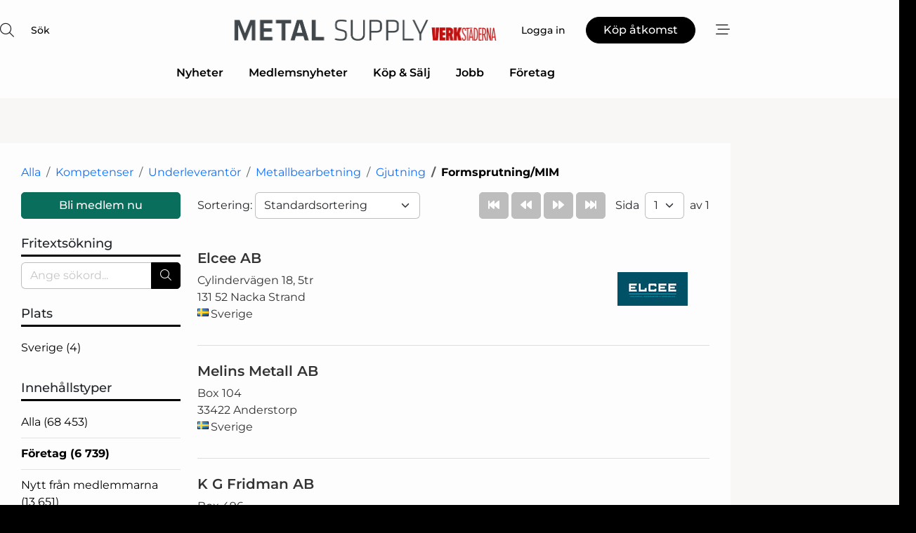

--- FILE ---
content_type: text/html; charset=utf-8
request_url: https://www.google.com/recaptcha/api2/anchor?ar=1&k=6LfYZQgTAAAAAGB8wOiuuG7WyX85mbCqNEyM5vM1&co=aHR0cHM6Ly93d3cubWV0YWwtc3VwcGx5LnNlOjQ0Mw..&hl=sv&v=9TiwnJFHeuIw_s0wSd3fiKfN&size=normal&anchor-ms=20000&execute-ms=30000&cb=gs8820uylkev
body_size: 48961
content:
<!DOCTYPE HTML><html dir="ltr" lang="sv"><head><meta http-equiv="Content-Type" content="text/html; charset=UTF-8">
<meta http-equiv="X-UA-Compatible" content="IE=edge">
<title>reCAPTCHA</title>
<style type="text/css">
/* cyrillic-ext */
@font-face {
  font-family: 'Roboto';
  font-style: normal;
  font-weight: 400;
  font-stretch: 100%;
  src: url(//fonts.gstatic.com/s/roboto/v48/KFO7CnqEu92Fr1ME7kSn66aGLdTylUAMa3GUBHMdazTgWw.woff2) format('woff2');
  unicode-range: U+0460-052F, U+1C80-1C8A, U+20B4, U+2DE0-2DFF, U+A640-A69F, U+FE2E-FE2F;
}
/* cyrillic */
@font-face {
  font-family: 'Roboto';
  font-style: normal;
  font-weight: 400;
  font-stretch: 100%;
  src: url(//fonts.gstatic.com/s/roboto/v48/KFO7CnqEu92Fr1ME7kSn66aGLdTylUAMa3iUBHMdazTgWw.woff2) format('woff2');
  unicode-range: U+0301, U+0400-045F, U+0490-0491, U+04B0-04B1, U+2116;
}
/* greek-ext */
@font-face {
  font-family: 'Roboto';
  font-style: normal;
  font-weight: 400;
  font-stretch: 100%;
  src: url(//fonts.gstatic.com/s/roboto/v48/KFO7CnqEu92Fr1ME7kSn66aGLdTylUAMa3CUBHMdazTgWw.woff2) format('woff2');
  unicode-range: U+1F00-1FFF;
}
/* greek */
@font-face {
  font-family: 'Roboto';
  font-style: normal;
  font-weight: 400;
  font-stretch: 100%;
  src: url(//fonts.gstatic.com/s/roboto/v48/KFO7CnqEu92Fr1ME7kSn66aGLdTylUAMa3-UBHMdazTgWw.woff2) format('woff2');
  unicode-range: U+0370-0377, U+037A-037F, U+0384-038A, U+038C, U+038E-03A1, U+03A3-03FF;
}
/* math */
@font-face {
  font-family: 'Roboto';
  font-style: normal;
  font-weight: 400;
  font-stretch: 100%;
  src: url(//fonts.gstatic.com/s/roboto/v48/KFO7CnqEu92Fr1ME7kSn66aGLdTylUAMawCUBHMdazTgWw.woff2) format('woff2');
  unicode-range: U+0302-0303, U+0305, U+0307-0308, U+0310, U+0312, U+0315, U+031A, U+0326-0327, U+032C, U+032F-0330, U+0332-0333, U+0338, U+033A, U+0346, U+034D, U+0391-03A1, U+03A3-03A9, U+03B1-03C9, U+03D1, U+03D5-03D6, U+03F0-03F1, U+03F4-03F5, U+2016-2017, U+2034-2038, U+203C, U+2040, U+2043, U+2047, U+2050, U+2057, U+205F, U+2070-2071, U+2074-208E, U+2090-209C, U+20D0-20DC, U+20E1, U+20E5-20EF, U+2100-2112, U+2114-2115, U+2117-2121, U+2123-214F, U+2190, U+2192, U+2194-21AE, U+21B0-21E5, U+21F1-21F2, U+21F4-2211, U+2213-2214, U+2216-22FF, U+2308-230B, U+2310, U+2319, U+231C-2321, U+2336-237A, U+237C, U+2395, U+239B-23B7, U+23D0, U+23DC-23E1, U+2474-2475, U+25AF, U+25B3, U+25B7, U+25BD, U+25C1, U+25CA, U+25CC, U+25FB, U+266D-266F, U+27C0-27FF, U+2900-2AFF, U+2B0E-2B11, U+2B30-2B4C, U+2BFE, U+3030, U+FF5B, U+FF5D, U+1D400-1D7FF, U+1EE00-1EEFF;
}
/* symbols */
@font-face {
  font-family: 'Roboto';
  font-style: normal;
  font-weight: 400;
  font-stretch: 100%;
  src: url(//fonts.gstatic.com/s/roboto/v48/KFO7CnqEu92Fr1ME7kSn66aGLdTylUAMaxKUBHMdazTgWw.woff2) format('woff2');
  unicode-range: U+0001-000C, U+000E-001F, U+007F-009F, U+20DD-20E0, U+20E2-20E4, U+2150-218F, U+2190, U+2192, U+2194-2199, U+21AF, U+21E6-21F0, U+21F3, U+2218-2219, U+2299, U+22C4-22C6, U+2300-243F, U+2440-244A, U+2460-24FF, U+25A0-27BF, U+2800-28FF, U+2921-2922, U+2981, U+29BF, U+29EB, U+2B00-2BFF, U+4DC0-4DFF, U+FFF9-FFFB, U+10140-1018E, U+10190-1019C, U+101A0, U+101D0-101FD, U+102E0-102FB, U+10E60-10E7E, U+1D2C0-1D2D3, U+1D2E0-1D37F, U+1F000-1F0FF, U+1F100-1F1AD, U+1F1E6-1F1FF, U+1F30D-1F30F, U+1F315, U+1F31C, U+1F31E, U+1F320-1F32C, U+1F336, U+1F378, U+1F37D, U+1F382, U+1F393-1F39F, U+1F3A7-1F3A8, U+1F3AC-1F3AF, U+1F3C2, U+1F3C4-1F3C6, U+1F3CA-1F3CE, U+1F3D4-1F3E0, U+1F3ED, U+1F3F1-1F3F3, U+1F3F5-1F3F7, U+1F408, U+1F415, U+1F41F, U+1F426, U+1F43F, U+1F441-1F442, U+1F444, U+1F446-1F449, U+1F44C-1F44E, U+1F453, U+1F46A, U+1F47D, U+1F4A3, U+1F4B0, U+1F4B3, U+1F4B9, U+1F4BB, U+1F4BF, U+1F4C8-1F4CB, U+1F4D6, U+1F4DA, U+1F4DF, U+1F4E3-1F4E6, U+1F4EA-1F4ED, U+1F4F7, U+1F4F9-1F4FB, U+1F4FD-1F4FE, U+1F503, U+1F507-1F50B, U+1F50D, U+1F512-1F513, U+1F53E-1F54A, U+1F54F-1F5FA, U+1F610, U+1F650-1F67F, U+1F687, U+1F68D, U+1F691, U+1F694, U+1F698, U+1F6AD, U+1F6B2, U+1F6B9-1F6BA, U+1F6BC, U+1F6C6-1F6CF, U+1F6D3-1F6D7, U+1F6E0-1F6EA, U+1F6F0-1F6F3, U+1F6F7-1F6FC, U+1F700-1F7FF, U+1F800-1F80B, U+1F810-1F847, U+1F850-1F859, U+1F860-1F887, U+1F890-1F8AD, U+1F8B0-1F8BB, U+1F8C0-1F8C1, U+1F900-1F90B, U+1F93B, U+1F946, U+1F984, U+1F996, U+1F9E9, U+1FA00-1FA6F, U+1FA70-1FA7C, U+1FA80-1FA89, U+1FA8F-1FAC6, U+1FACE-1FADC, U+1FADF-1FAE9, U+1FAF0-1FAF8, U+1FB00-1FBFF;
}
/* vietnamese */
@font-face {
  font-family: 'Roboto';
  font-style: normal;
  font-weight: 400;
  font-stretch: 100%;
  src: url(//fonts.gstatic.com/s/roboto/v48/KFO7CnqEu92Fr1ME7kSn66aGLdTylUAMa3OUBHMdazTgWw.woff2) format('woff2');
  unicode-range: U+0102-0103, U+0110-0111, U+0128-0129, U+0168-0169, U+01A0-01A1, U+01AF-01B0, U+0300-0301, U+0303-0304, U+0308-0309, U+0323, U+0329, U+1EA0-1EF9, U+20AB;
}
/* latin-ext */
@font-face {
  font-family: 'Roboto';
  font-style: normal;
  font-weight: 400;
  font-stretch: 100%;
  src: url(//fonts.gstatic.com/s/roboto/v48/KFO7CnqEu92Fr1ME7kSn66aGLdTylUAMa3KUBHMdazTgWw.woff2) format('woff2');
  unicode-range: U+0100-02BA, U+02BD-02C5, U+02C7-02CC, U+02CE-02D7, U+02DD-02FF, U+0304, U+0308, U+0329, U+1D00-1DBF, U+1E00-1E9F, U+1EF2-1EFF, U+2020, U+20A0-20AB, U+20AD-20C0, U+2113, U+2C60-2C7F, U+A720-A7FF;
}
/* latin */
@font-face {
  font-family: 'Roboto';
  font-style: normal;
  font-weight: 400;
  font-stretch: 100%;
  src: url(//fonts.gstatic.com/s/roboto/v48/KFO7CnqEu92Fr1ME7kSn66aGLdTylUAMa3yUBHMdazQ.woff2) format('woff2');
  unicode-range: U+0000-00FF, U+0131, U+0152-0153, U+02BB-02BC, U+02C6, U+02DA, U+02DC, U+0304, U+0308, U+0329, U+2000-206F, U+20AC, U+2122, U+2191, U+2193, U+2212, U+2215, U+FEFF, U+FFFD;
}
/* cyrillic-ext */
@font-face {
  font-family: 'Roboto';
  font-style: normal;
  font-weight: 500;
  font-stretch: 100%;
  src: url(//fonts.gstatic.com/s/roboto/v48/KFO7CnqEu92Fr1ME7kSn66aGLdTylUAMa3GUBHMdazTgWw.woff2) format('woff2');
  unicode-range: U+0460-052F, U+1C80-1C8A, U+20B4, U+2DE0-2DFF, U+A640-A69F, U+FE2E-FE2F;
}
/* cyrillic */
@font-face {
  font-family: 'Roboto';
  font-style: normal;
  font-weight: 500;
  font-stretch: 100%;
  src: url(//fonts.gstatic.com/s/roboto/v48/KFO7CnqEu92Fr1ME7kSn66aGLdTylUAMa3iUBHMdazTgWw.woff2) format('woff2');
  unicode-range: U+0301, U+0400-045F, U+0490-0491, U+04B0-04B1, U+2116;
}
/* greek-ext */
@font-face {
  font-family: 'Roboto';
  font-style: normal;
  font-weight: 500;
  font-stretch: 100%;
  src: url(//fonts.gstatic.com/s/roboto/v48/KFO7CnqEu92Fr1ME7kSn66aGLdTylUAMa3CUBHMdazTgWw.woff2) format('woff2');
  unicode-range: U+1F00-1FFF;
}
/* greek */
@font-face {
  font-family: 'Roboto';
  font-style: normal;
  font-weight: 500;
  font-stretch: 100%;
  src: url(//fonts.gstatic.com/s/roboto/v48/KFO7CnqEu92Fr1ME7kSn66aGLdTylUAMa3-UBHMdazTgWw.woff2) format('woff2');
  unicode-range: U+0370-0377, U+037A-037F, U+0384-038A, U+038C, U+038E-03A1, U+03A3-03FF;
}
/* math */
@font-face {
  font-family: 'Roboto';
  font-style: normal;
  font-weight: 500;
  font-stretch: 100%;
  src: url(//fonts.gstatic.com/s/roboto/v48/KFO7CnqEu92Fr1ME7kSn66aGLdTylUAMawCUBHMdazTgWw.woff2) format('woff2');
  unicode-range: U+0302-0303, U+0305, U+0307-0308, U+0310, U+0312, U+0315, U+031A, U+0326-0327, U+032C, U+032F-0330, U+0332-0333, U+0338, U+033A, U+0346, U+034D, U+0391-03A1, U+03A3-03A9, U+03B1-03C9, U+03D1, U+03D5-03D6, U+03F0-03F1, U+03F4-03F5, U+2016-2017, U+2034-2038, U+203C, U+2040, U+2043, U+2047, U+2050, U+2057, U+205F, U+2070-2071, U+2074-208E, U+2090-209C, U+20D0-20DC, U+20E1, U+20E5-20EF, U+2100-2112, U+2114-2115, U+2117-2121, U+2123-214F, U+2190, U+2192, U+2194-21AE, U+21B0-21E5, U+21F1-21F2, U+21F4-2211, U+2213-2214, U+2216-22FF, U+2308-230B, U+2310, U+2319, U+231C-2321, U+2336-237A, U+237C, U+2395, U+239B-23B7, U+23D0, U+23DC-23E1, U+2474-2475, U+25AF, U+25B3, U+25B7, U+25BD, U+25C1, U+25CA, U+25CC, U+25FB, U+266D-266F, U+27C0-27FF, U+2900-2AFF, U+2B0E-2B11, U+2B30-2B4C, U+2BFE, U+3030, U+FF5B, U+FF5D, U+1D400-1D7FF, U+1EE00-1EEFF;
}
/* symbols */
@font-face {
  font-family: 'Roboto';
  font-style: normal;
  font-weight: 500;
  font-stretch: 100%;
  src: url(//fonts.gstatic.com/s/roboto/v48/KFO7CnqEu92Fr1ME7kSn66aGLdTylUAMaxKUBHMdazTgWw.woff2) format('woff2');
  unicode-range: U+0001-000C, U+000E-001F, U+007F-009F, U+20DD-20E0, U+20E2-20E4, U+2150-218F, U+2190, U+2192, U+2194-2199, U+21AF, U+21E6-21F0, U+21F3, U+2218-2219, U+2299, U+22C4-22C6, U+2300-243F, U+2440-244A, U+2460-24FF, U+25A0-27BF, U+2800-28FF, U+2921-2922, U+2981, U+29BF, U+29EB, U+2B00-2BFF, U+4DC0-4DFF, U+FFF9-FFFB, U+10140-1018E, U+10190-1019C, U+101A0, U+101D0-101FD, U+102E0-102FB, U+10E60-10E7E, U+1D2C0-1D2D3, U+1D2E0-1D37F, U+1F000-1F0FF, U+1F100-1F1AD, U+1F1E6-1F1FF, U+1F30D-1F30F, U+1F315, U+1F31C, U+1F31E, U+1F320-1F32C, U+1F336, U+1F378, U+1F37D, U+1F382, U+1F393-1F39F, U+1F3A7-1F3A8, U+1F3AC-1F3AF, U+1F3C2, U+1F3C4-1F3C6, U+1F3CA-1F3CE, U+1F3D4-1F3E0, U+1F3ED, U+1F3F1-1F3F3, U+1F3F5-1F3F7, U+1F408, U+1F415, U+1F41F, U+1F426, U+1F43F, U+1F441-1F442, U+1F444, U+1F446-1F449, U+1F44C-1F44E, U+1F453, U+1F46A, U+1F47D, U+1F4A3, U+1F4B0, U+1F4B3, U+1F4B9, U+1F4BB, U+1F4BF, U+1F4C8-1F4CB, U+1F4D6, U+1F4DA, U+1F4DF, U+1F4E3-1F4E6, U+1F4EA-1F4ED, U+1F4F7, U+1F4F9-1F4FB, U+1F4FD-1F4FE, U+1F503, U+1F507-1F50B, U+1F50D, U+1F512-1F513, U+1F53E-1F54A, U+1F54F-1F5FA, U+1F610, U+1F650-1F67F, U+1F687, U+1F68D, U+1F691, U+1F694, U+1F698, U+1F6AD, U+1F6B2, U+1F6B9-1F6BA, U+1F6BC, U+1F6C6-1F6CF, U+1F6D3-1F6D7, U+1F6E0-1F6EA, U+1F6F0-1F6F3, U+1F6F7-1F6FC, U+1F700-1F7FF, U+1F800-1F80B, U+1F810-1F847, U+1F850-1F859, U+1F860-1F887, U+1F890-1F8AD, U+1F8B0-1F8BB, U+1F8C0-1F8C1, U+1F900-1F90B, U+1F93B, U+1F946, U+1F984, U+1F996, U+1F9E9, U+1FA00-1FA6F, U+1FA70-1FA7C, U+1FA80-1FA89, U+1FA8F-1FAC6, U+1FACE-1FADC, U+1FADF-1FAE9, U+1FAF0-1FAF8, U+1FB00-1FBFF;
}
/* vietnamese */
@font-face {
  font-family: 'Roboto';
  font-style: normal;
  font-weight: 500;
  font-stretch: 100%;
  src: url(//fonts.gstatic.com/s/roboto/v48/KFO7CnqEu92Fr1ME7kSn66aGLdTylUAMa3OUBHMdazTgWw.woff2) format('woff2');
  unicode-range: U+0102-0103, U+0110-0111, U+0128-0129, U+0168-0169, U+01A0-01A1, U+01AF-01B0, U+0300-0301, U+0303-0304, U+0308-0309, U+0323, U+0329, U+1EA0-1EF9, U+20AB;
}
/* latin-ext */
@font-face {
  font-family: 'Roboto';
  font-style: normal;
  font-weight: 500;
  font-stretch: 100%;
  src: url(//fonts.gstatic.com/s/roboto/v48/KFO7CnqEu92Fr1ME7kSn66aGLdTylUAMa3KUBHMdazTgWw.woff2) format('woff2');
  unicode-range: U+0100-02BA, U+02BD-02C5, U+02C7-02CC, U+02CE-02D7, U+02DD-02FF, U+0304, U+0308, U+0329, U+1D00-1DBF, U+1E00-1E9F, U+1EF2-1EFF, U+2020, U+20A0-20AB, U+20AD-20C0, U+2113, U+2C60-2C7F, U+A720-A7FF;
}
/* latin */
@font-face {
  font-family: 'Roboto';
  font-style: normal;
  font-weight: 500;
  font-stretch: 100%;
  src: url(//fonts.gstatic.com/s/roboto/v48/KFO7CnqEu92Fr1ME7kSn66aGLdTylUAMa3yUBHMdazQ.woff2) format('woff2');
  unicode-range: U+0000-00FF, U+0131, U+0152-0153, U+02BB-02BC, U+02C6, U+02DA, U+02DC, U+0304, U+0308, U+0329, U+2000-206F, U+20AC, U+2122, U+2191, U+2193, U+2212, U+2215, U+FEFF, U+FFFD;
}
/* cyrillic-ext */
@font-face {
  font-family: 'Roboto';
  font-style: normal;
  font-weight: 900;
  font-stretch: 100%;
  src: url(//fonts.gstatic.com/s/roboto/v48/KFO7CnqEu92Fr1ME7kSn66aGLdTylUAMa3GUBHMdazTgWw.woff2) format('woff2');
  unicode-range: U+0460-052F, U+1C80-1C8A, U+20B4, U+2DE0-2DFF, U+A640-A69F, U+FE2E-FE2F;
}
/* cyrillic */
@font-face {
  font-family: 'Roboto';
  font-style: normal;
  font-weight: 900;
  font-stretch: 100%;
  src: url(//fonts.gstatic.com/s/roboto/v48/KFO7CnqEu92Fr1ME7kSn66aGLdTylUAMa3iUBHMdazTgWw.woff2) format('woff2');
  unicode-range: U+0301, U+0400-045F, U+0490-0491, U+04B0-04B1, U+2116;
}
/* greek-ext */
@font-face {
  font-family: 'Roboto';
  font-style: normal;
  font-weight: 900;
  font-stretch: 100%;
  src: url(//fonts.gstatic.com/s/roboto/v48/KFO7CnqEu92Fr1ME7kSn66aGLdTylUAMa3CUBHMdazTgWw.woff2) format('woff2');
  unicode-range: U+1F00-1FFF;
}
/* greek */
@font-face {
  font-family: 'Roboto';
  font-style: normal;
  font-weight: 900;
  font-stretch: 100%;
  src: url(//fonts.gstatic.com/s/roboto/v48/KFO7CnqEu92Fr1ME7kSn66aGLdTylUAMa3-UBHMdazTgWw.woff2) format('woff2');
  unicode-range: U+0370-0377, U+037A-037F, U+0384-038A, U+038C, U+038E-03A1, U+03A3-03FF;
}
/* math */
@font-face {
  font-family: 'Roboto';
  font-style: normal;
  font-weight: 900;
  font-stretch: 100%;
  src: url(//fonts.gstatic.com/s/roboto/v48/KFO7CnqEu92Fr1ME7kSn66aGLdTylUAMawCUBHMdazTgWw.woff2) format('woff2');
  unicode-range: U+0302-0303, U+0305, U+0307-0308, U+0310, U+0312, U+0315, U+031A, U+0326-0327, U+032C, U+032F-0330, U+0332-0333, U+0338, U+033A, U+0346, U+034D, U+0391-03A1, U+03A3-03A9, U+03B1-03C9, U+03D1, U+03D5-03D6, U+03F0-03F1, U+03F4-03F5, U+2016-2017, U+2034-2038, U+203C, U+2040, U+2043, U+2047, U+2050, U+2057, U+205F, U+2070-2071, U+2074-208E, U+2090-209C, U+20D0-20DC, U+20E1, U+20E5-20EF, U+2100-2112, U+2114-2115, U+2117-2121, U+2123-214F, U+2190, U+2192, U+2194-21AE, U+21B0-21E5, U+21F1-21F2, U+21F4-2211, U+2213-2214, U+2216-22FF, U+2308-230B, U+2310, U+2319, U+231C-2321, U+2336-237A, U+237C, U+2395, U+239B-23B7, U+23D0, U+23DC-23E1, U+2474-2475, U+25AF, U+25B3, U+25B7, U+25BD, U+25C1, U+25CA, U+25CC, U+25FB, U+266D-266F, U+27C0-27FF, U+2900-2AFF, U+2B0E-2B11, U+2B30-2B4C, U+2BFE, U+3030, U+FF5B, U+FF5D, U+1D400-1D7FF, U+1EE00-1EEFF;
}
/* symbols */
@font-face {
  font-family: 'Roboto';
  font-style: normal;
  font-weight: 900;
  font-stretch: 100%;
  src: url(//fonts.gstatic.com/s/roboto/v48/KFO7CnqEu92Fr1ME7kSn66aGLdTylUAMaxKUBHMdazTgWw.woff2) format('woff2');
  unicode-range: U+0001-000C, U+000E-001F, U+007F-009F, U+20DD-20E0, U+20E2-20E4, U+2150-218F, U+2190, U+2192, U+2194-2199, U+21AF, U+21E6-21F0, U+21F3, U+2218-2219, U+2299, U+22C4-22C6, U+2300-243F, U+2440-244A, U+2460-24FF, U+25A0-27BF, U+2800-28FF, U+2921-2922, U+2981, U+29BF, U+29EB, U+2B00-2BFF, U+4DC0-4DFF, U+FFF9-FFFB, U+10140-1018E, U+10190-1019C, U+101A0, U+101D0-101FD, U+102E0-102FB, U+10E60-10E7E, U+1D2C0-1D2D3, U+1D2E0-1D37F, U+1F000-1F0FF, U+1F100-1F1AD, U+1F1E6-1F1FF, U+1F30D-1F30F, U+1F315, U+1F31C, U+1F31E, U+1F320-1F32C, U+1F336, U+1F378, U+1F37D, U+1F382, U+1F393-1F39F, U+1F3A7-1F3A8, U+1F3AC-1F3AF, U+1F3C2, U+1F3C4-1F3C6, U+1F3CA-1F3CE, U+1F3D4-1F3E0, U+1F3ED, U+1F3F1-1F3F3, U+1F3F5-1F3F7, U+1F408, U+1F415, U+1F41F, U+1F426, U+1F43F, U+1F441-1F442, U+1F444, U+1F446-1F449, U+1F44C-1F44E, U+1F453, U+1F46A, U+1F47D, U+1F4A3, U+1F4B0, U+1F4B3, U+1F4B9, U+1F4BB, U+1F4BF, U+1F4C8-1F4CB, U+1F4D6, U+1F4DA, U+1F4DF, U+1F4E3-1F4E6, U+1F4EA-1F4ED, U+1F4F7, U+1F4F9-1F4FB, U+1F4FD-1F4FE, U+1F503, U+1F507-1F50B, U+1F50D, U+1F512-1F513, U+1F53E-1F54A, U+1F54F-1F5FA, U+1F610, U+1F650-1F67F, U+1F687, U+1F68D, U+1F691, U+1F694, U+1F698, U+1F6AD, U+1F6B2, U+1F6B9-1F6BA, U+1F6BC, U+1F6C6-1F6CF, U+1F6D3-1F6D7, U+1F6E0-1F6EA, U+1F6F0-1F6F3, U+1F6F7-1F6FC, U+1F700-1F7FF, U+1F800-1F80B, U+1F810-1F847, U+1F850-1F859, U+1F860-1F887, U+1F890-1F8AD, U+1F8B0-1F8BB, U+1F8C0-1F8C1, U+1F900-1F90B, U+1F93B, U+1F946, U+1F984, U+1F996, U+1F9E9, U+1FA00-1FA6F, U+1FA70-1FA7C, U+1FA80-1FA89, U+1FA8F-1FAC6, U+1FACE-1FADC, U+1FADF-1FAE9, U+1FAF0-1FAF8, U+1FB00-1FBFF;
}
/* vietnamese */
@font-face {
  font-family: 'Roboto';
  font-style: normal;
  font-weight: 900;
  font-stretch: 100%;
  src: url(//fonts.gstatic.com/s/roboto/v48/KFO7CnqEu92Fr1ME7kSn66aGLdTylUAMa3OUBHMdazTgWw.woff2) format('woff2');
  unicode-range: U+0102-0103, U+0110-0111, U+0128-0129, U+0168-0169, U+01A0-01A1, U+01AF-01B0, U+0300-0301, U+0303-0304, U+0308-0309, U+0323, U+0329, U+1EA0-1EF9, U+20AB;
}
/* latin-ext */
@font-face {
  font-family: 'Roboto';
  font-style: normal;
  font-weight: 900;
  font-stretch: 100%;
  src: url(//fonts.gstatic.com/s/roboto/v48/KFO7CnqEu92Fr1ME7kSn66aGLdTylUAMa3KUBHMdazTgWw.woff2) format('woff2');
  unicode-range: U+0100-02BA, U+02BD-02C5, U+02C7-02CC, U+02CE-02D7, U+02DD-02FF, U+0304, U+0308, U+0329, U+1D00-1DBF, U+1E00-1E9F, U+1EF2-1EFF, U+2020, U+20A0-20AB, U+20AD-20C0, U+2113, U+2C60-2C7F, U+A720-A7FF;
}
/* latin */
@font-face {
  font-family: 'Roboto';
  font-style: normal;
  font-weight: 900;
  font-stretch: 100%;
  src: url(//fonts.gstatic.com/s/roboto/v48/KFO7CnqEu92Fr1ME7kSn66aGLdTylUAMa3yUBHMdazQ.woff2) format('woff2');
  unicode-range: U+0000-00FF, U+0131, U+0152-0153, U+02BB-02BC, U+02C6, U+02DA, U+02DC, U+0304, U+0308, U+0329, U+2000-206F, U+20AC, U+2122, U+2191, U+2193, U+2212, U+2215, U+FEFF, U+FFFD;
}

</style>
<link rel="stylesheet" type="text/css" href="https://www.gstatic.com/recaptcha/releases/9TiwnJFHeuIw_s0wSd3fiKfN/styles__ltr.css">
<script nonce="dosg74yPwdW-Aq-QbC6vOw" type="text/javascript">window['__recaptcha_api'] = 'https://www.google.com/recaptcha/api2/';</script>
<script type="text/javascript" src="https://www.gstatic.com/recaptcha/releases/9TiwnJFHeuIw_s0wSd3fiKfN/recaptcha__sv.js" nonce="dosg74yPwdW-Aq-QbC6vOw">
      
    </script></head>
<body><div id="rc-anchor-alert" class="rc-anchor-alert"></div>
<input type="hidden" id="recaptcha-token" value="[base64]">
<script type="text/javascript" nonce="dosg74yPwdW-Aq-QbC6vOw">
      recaptcha.anchor.Main.init("[\x22ainput\x22,[\x22bgdata\x22,\x22\x22,\[base64]/[base64]/[base64]/[base64]/[base64]/[base64]/[base64]/[base64]/[base64]/[base64]\\u003d\x22,\[base64]\x22,\x22w6nChsKAI07DpRJrWxPCpADDocK5wrXCugjCsMKfw6fCgW/CkDLDlHszT8OhBH0wIkPDki9WS24Mwr/CucOkAFR6azfClsO8wp8nMBYAVj/[base64]/DrTZzJcK4KC7CiQXDvsOUw5rCoxoHXVTChFPDmMO5BsKUw4jDoirCkWTChghhw4DCq8K8d2zCmzMYSQ3DiMOCbMK1BkvDoyHDmsK5XcKwFsOqw5LDrlUTw6bDtsK5GgMkw5DDtDbDpmVowrlXwqLDm29uMyHCnCjCkj0eNHLDpB/DklvClAPDhAUuCRhLFG7DiQ8MO3o2w5hYdcOJeUcZT2TDs11twoR/Q8OwfcO6QXhRQ8OewpDCkWBweMKYaMOLYcOww7cnw61xw6bCnHYLwpl7woPDgjHCvMOCNlTCtQ0gw6DCgMORw6Vvw6p1w4xkDsKqwp9/[base64]/w547wp7DvizDuhHDg8OwwqrCkF8VwrDDqMOdEXBvwqnDg3rChxXDt3vDvFdewpMGw5U9w60hIyR2FVhSPsO+DsONwpkGw6XCh0xjFzs/w5fCucOuKsOXVE8awqjDg8Kdw4PDlsOAwr80w6zDoMO9OcK0w5nCgsO+ZjI0w5rChFzCiCPCrW/CkQ3Cuk/CuWwLbkkEwoBhwpzDsUJvwqfCucO4wrnDkcOkwrc5wqA6FMOUwrZDJ1I/[base64]/CtSDCh8KtJMKVwpkjcMKhw6ttwqwlZcOsd8OfYU/[base64]/wqrDlXx5FcOgbDjDmcK1woBWWwFqW8KDwqMuw4DDmMOjwqoPwqnDsRwDw4JCGsOedsOVwpduw4bDk8KywrbCgkhaDxTDuGhYGMO3w5jDvU4iMcKzP8KIwoHDnU1UEwnDk8KdLwDCnhgJfsObwo/Dp8KvYwvDgUjCn8KuFcOSDWzDksOlLMOhwrbDohlUwpLChsOYeMKsUsOKwobCnApTSTPDmxvCpTFpw6Aaw5fCmcO3NMOQQsOGwooUKnRGwrTCqsKjwqfCh8OmwqEEORlHM8O9J8OxwqZccA9mwrR6w77DvMOpw54rwobDmQluwpnCnmEWw6/[base64]/DgnTDgHjDrxnDvMKULGfDtBrCqSPDiD9wwrVbwq9mwpLDhxUhworChyppwqTDszzCnWnCsT7DgsKww6kZw4XDiMKmOhzChHTDtyRoJ1DDncOywofClcOFH8Kuw5c3wrTDlhYRw7PCgj1DaMKAw6/ClsKEMcK+wqQcwqnDvMOCG8K5wp3CrBXCmcO5AlRrIzBZw7bCgArCisKdwp54w6/Cm8KJwoXClcKOw701FCgWwoIowpdXPighbcKMAXrCsxZJVMOzwro1w7lPw4HCm1jCvsOtGH3CgsKvwpBIwrh2AMOtw7rCplIsVsOPwopnMX/[base64]/[base64]/D0jDmcOFaApfFsKdw4/CoAxdw5nDmcKkw4HCtwwoVsOrPhgecgsYw703MmVcWcKPw5pIP0U6U0vDgsK8w5vCgcKqw4dLZBoOwpTCkijCuh7DnsOZwog3F8K/[base64]/DmMOGUsO/w4cxCcOPw4AsJUHDrW7DnsO7wrRFEsK2wq0TMQd5wo46D8OTH8OgwrcKQcOsbhFLw4nCi8K+wpZMw4vDn8KMDnTCrU7DpzQjKcKtwroewo3CsA4mWE4gLnsjwocfC0NPAsO8Olc/AULCjMKvAcKGwofDjsOyw67DlB8ABMKUwoDDvQtBG8O+w59GG17Cjxl2Shg2w6vDvMODwpLDuWzCrzFPCMKLXV44wrvDtx5Pw6jDvRLCjEFpwrjCggY/[base64]/w6rDvcK3w7LDiMKiw7k7w57Dh8OPwp0xXQJWIRYnNC7DsCNZOTYMUQBTwpwZw58ZVsOFw6pSHxjDgcKDFMKUw7JGw4gtw6TDvsKuPh0QN0bDrBdEw5/[base64]/w4bCnMOdKsOSw7RAw6ZRV1bCm8ORw51sSw3CmBotwp/Ds8KvE8OTwqJZIcKlwrrDmsOkw53Djx7Cm8Obw4BpYkzDmcOOU8KLHsKTbRYXBxxJMxHCp8Kaw63CnyzDpMKhwpdOQcO/wr9CD8KpcsOtMMOxDmPDpBPDisKjPFXDqMKVOVk/XMKCKRVETcOFBB7DpMOzw6NIw4jDjMKfwroxw7YIwo/DpmbDkTjCu8KhMcKsEE7Ci8KTDRnCuMKaAMO4w4Jlw5ZPcV87w6UTNxnCmsKKw5TDpW5+wq1cdcK/PcOMB8OEwpAOE1Vyw7nDhcKhAMK9wqDCi8OySXZ4PcKgw7jDp8KVw57ClsKED1nClcO1wq/[base64]/DngzDqjc5esKpSsKEECc2wrTCuBwDbcOPw7FJwosAwrdvwogsw7jDgcO7TsKufsORbig3wpd/w6EdwqrDkH4lAyjDlnFsYWlZw6NMCD8WwptGXwvDmsKTMydnEXY8wqHCgARwIcKowrQzw7LCjsOeKzVow4nDrxl9wqE2HmTCo0x0aMO3w5Zow4TCi8O3VsKwNS/Dj0tSwo/CocKLVVcBw53CpGhVw6LCs1nDssKwwrYcOMKTwoJNXcOgDj/Drj9swq1Wwr87w77ClRLDvMKgP1nDpzzDg0TDtnPCmARwwrs4VUrCpD/CrkQ2dcKXw4fCr8OcBVzDixd4w4TDmsK+wqtTM3PCqcKhRcKJEcOVwqx9LQ/ChMKpcjjDjsKpCXNwS8O/w7XCjwzCmcKvwpfChwHCrDoaw5rDtsKbEcOHw7TCu8O9w7HCu3TCkCkNMcKBH2fDkD3CimEqW8K7ahFew5dkOWh3JcObw5bCsMKiX8OvwovCo1sDwrIpwqLCkwzDlsOKwp1JworDpQjCkyHDllstV8OuJ3TCqQ7DimzCh8O1w7spw4/Cn8OJaw7DoCNZw5FCTcKAAEvDpm8hRXDDpsO0XUhWw7lrw5VdwrIMwoxyfcKoCsOEw6Ecwox4AMKRfMO9wp0Rw73DtXZuwox1wrXDssK7w6LCuhBgw4LCicOSOMK6w4/[base64]/CiEg6wovCgStNRSQtMMKtWiMdFlvComVTTRpBNC8ydzrDgRfDnAHCmAPCu8K/Nh7Dhy3Dq1Ngw4/DnjcPwpk2w4rDsXnDq3JIVU3DukMOwpfCmUXDusOec0XDoGsbwrFDKEvCsMKuw6p3w6XCjhkdPTUUw4MddMOQE1/CrMO3wrgZR8KCSsKxw7ZZwr9VwqZYwrbCgcKCUhzDux/CpMOoY8Kzw6Y2wqzDi8KCw5bDoQnCnQLCmj03FcK/wrUhwqBPw4xEIMOEWcOjw4/[base64]/DgxrDtMOvwpvDpcOJw7nDuzvDow8Aw7fCrQDDlFkNw6rCkMKOR8KdwoHDn8O0w4ABw5ZEw5DCkHc/w4dGw7pee8KLw6PDlsOhNcOswr3CjRfCn8KSwpXCn8K6b3rCt8Oww40xw7B9w5wvw7U2w7jDknfCmMKlw4LDh8O+w63DnMODw7BmwpnDl2fDtEkdw5fDjQjCgcOUKhhBbCXDlXHCiysEKE1jw7/DhcKFwo3DvMOac8OBJWEJw5t3w5psw6fDkcKaw4FxEsOzS38qLcOzw4Aaw5wPQA1Qw5s7DcKIw5ZBwr3DpcK3wrcYw5vCscKjbsKRdcOyT8O7w5vCjcOMw6MNeRpefRM/T8Kqwp/DmsOzwqjCnMOMwogdwr8YancDYGnCijd7wpgqN8Kpw4LCoiPDo8OHRTXDi8O0w6zCvcKWeMOKw5/DicKyw6jCghLCoVoawrnDjMO+wrU1w4AMw5TCvsOhwqYYUMO7EMOmGsOjw5DDo1pZT0whwrTChxsmw4HCgsKHwp46NMOCw5VQwpLCvsKzw4VKwoooHjpxEMOVw4Ffwq1EeHfDmMOaLz8SwqgNLX7DiMOPw5ZHIsKawq/DmDYgwp9wwrTDlXfDqDw/w4rDqkAQIkAyM0htd8K1woI0w54JZcO8woAWwqF/IV7CtsO5wodew6ZBUMOQw6XDkWE/[base64]/[base64]/[base64]/DjHkdw6rDi8ODw4s1woLCmUlmwqxhG8OBworDkMKCfTLDnMO0wo4/[base64]/Dv8KoGcO3DcO/wq7DuxA1cwh8wpHDicOxwoRbw6bDuhbCqEzDqkAdw6rCm1LDn17Cp1wKw4c6NGpSwozDlC3ChMKyw7DCkBbDpMOyAMOUMMKyw6AoX0Naw5Q1wrQmbkzDh3DCkX/DnTXCrgLCi8KZCsOmw74GwpDDnkDDqMKgwp1JwpDDrMOwDn5uJMKdLcKdw51aw7MZw74ZamnDnULCi8O8YBnDvMOcZ2oVw7NHUsOqwrIpw704cWAwwpvDnxjDvWDDn8O5JsO3O0rDojZsdsKIw4PDhsONwqHDmy5GBxHDl2HCnMO8w7HDoyTCtx/Cr8KCWQjDl23Dk27DiDDDlR3Dk8KGwrNFd8K+eFbClXBwGyfCrsKqw7QuwpEFWMOwwohYwpzCjMOUw5UPw6fDj8Ofw7bCkGDCgAwSwpPClTTCvztBQ0pOLXtBw4k/YcOqw7sqw4Btwp3CslTDl1YXCQ9rwozChMO3AVh6wqLDt8KFw7rCicO8JBrCicKVZF3CgA/CgXrDmsOlwqjCgHJYwqEkax1NEcK8ImXDqAAmRUnDssK5wqXDq8KWQhDDqcOAwpcLIMKQw7jDtcOGw5HCqMK2V8OFwpRQw44iwrrCicO2wpbDmcOKwo/DtcOXw4jChHs8LBDCrcO+WsOpBlNwwqpSwp7CncKbw6jDljTDmMK/w5nDmgluB1VLDmvCuQnDqsOuw5p+wqw/EsKPwqnClcODw5kMw59aw6QewoInwoBuIcKjW8K5E8KNdsKQw4JoTsOQWMKPwoDDgCzCksOyCnDCs8Kxwodmwp88AUpQY3PDhn1Fwr7ChsOPP3sjwojCuWnCqX8LTMKoAFkuaGYuKcKpJnk/BsKGJsOjBxvDicO+Q2XCh8KtwpMOYFfCu8O/wrDDoW/DgVvDlk5Uw4HCjsKiBsOuecKMIljCtcOaPcO5wpnChjzCnx18wrjCvsKuw43CuX3Dpx7CgMOuEsKcABB3PMKXwo/DvcKTwoRzw6TDisO9ZMOlw75zwp9HSXzDjcKjw55iYiFnw4FHEUnCpQXDugbCmUhlw7sIS8KowqPDvBxDwqBsFy/[base64]/Ch0Jjw4nDnyZRwoRmFSMrf8OOHsKpwp0uAsOsFR4iwpYKU8Olw48FecOww7Ftwpk2CgrDq8O6w6BVFcK6wqU1b8KKYBXClRbCvSnCmVnComnCtHhVYsKsLsODwokNeks2IMOnwoXCnTdoRsKvw4s3MMOza8KGwqMLwoF+wqwOw4/CtGjCtcK5O8KKAsOrCznDr8KqwrgPP0nDmnxKw4NEwojDnkoFwqgXZk9MS33CjWo7OsKJNsKcwrNwCcOHw4XChcOKwqYCPQTChMKow5XDn8KVfsKgGSxnNHEKwqoFw6UNw7R+wq7CuCPCrMKNw5ECwqFcIcOTNyTCvCQPwofChsO/[base64]/[base64]/Dr2/[base64]/w5fCvcOAwqjChxx2w6QywoTDqiPCjDpKwo/Dv8KeEMOJZ8KOw7hKIcKPwr8rwqHClMKUZDUzW8OOc8Ogw7fDqCEww7sTw6nCqTDDoAxORMKQwqMdwokKXEPDnMKxeHzDlkJNXsOaGl/DpFzCvybDkiEXZ8KZd8KtwqjDsMKYw7LCvcOzSsK/w77ColjDkWbDqnV1wrp+w6tcwo9qDcKCw4HDnMOhH8KrwqvCqAXDosKNIcOuwr7CrMKuw57CqcK8w4oEwpduw7F4SjbCvi/Dg2glW8KMesKqSsKNw4PDsidMw7FRYDrCqTQpw5NaKCfDnMKLwqbDicKFwrTDvyxEwqPCncORHMOSw7d8w6stFcKcw41XEMKfwoPDj3bCuMK4w7XCuCQaP8KpwoZiIxTDlcKKKmzDiMOXOH1IdgLDpULCqWxAw6EBUcKhXsOHw7fCu8KHLW/[base64]/[base64]/CvsOscMO3w6DDl8OXF8OZw4tVwojChMKew6sRw74QEMOEAhd9w69iQsOEw6tJwrFLwrfDgsKnwqHCkg7CksKpSsKaKnR6dmFoRMOPT8Oow5Rew4bDgMKwwrjCt8Ksw7XCm3l5fhIwMCxHZy9Iw7bCqMKBJMOtW2fCuU/CjMO/wpHDuT7Dk8OgwpYmSjnCmy1rwox2GsOUw51cwo1bO2nDnMO7FMKswqtVTGgGwpPCqcKUAwbCjcKnw6TDpQ3Cu8KiWV1Kw65iwpdBZMKRwq4Gen3CvUV4wqw+GMKnJHXDoDXCiC/DklNUBcOtL8OJcsK2L8KeNMO3w7UhHy94FzTCgMOgRinCpsKuw57DsAnDn8Odw6B7TD7Dkm/[base64]/[base64]/wozCviFcwpXDocOJJMOLSMOMOD/Dhk3CicOFNsOfwpNtw7LCjMKPwq/DjSprAcKTPgHCslLCmXbCvEbDnCEpwoUVOcKZw7LDg8Ovwq9ERhTCsU9EaEHDl8KxJsOCSTRFw6UvXcOgVsOewpTClcKpBwzDlMKEwr/[base64]/[base64]/[base64]/DggZyRQLDh3sNSTQAbMKvex3Do8O7woHDo8K0wphCw7cIw5DDiBLCtWtrMsKPMxQ8bQrCiMOlKzXDicO/[base64]/[base64]/CuAYCKzrDjsOgwrEbwrtYFcK+w5vDisKpwpbDvcKCwpTCncK5BsOxwpHChi/CiMKHwrxNXMKeOE9ewrnCjMOUw6/Ch1/CnVlrwqbDmFU6wqVMw4rCt8K9LgPCtcKYw4RywrTDmG0DeknCnHHDl8OwwqnCn8KcS8KRw5ROR8OawqjCj8KvTwXDuQ7CgGxxw4jDrTbCucO8IQ0QeljCk8OBG8OhYF3DgSbCgMKyw4ADwqHCoVDDo2gowrTDgmTCvy/Ds8OKU8KQwobDqlgQPjXDinZBMsOMecOSbFk0GkrDslBDdXTCiB8Kw6l3w4nCh8OQcsO/wrzCo8OTwrLCkmF3McKKRm3CpSJmw5nCicKeeHoJQMKkwqIxw4wyDCPDpsK8V8K/a3bCvmTDlMOFw5pHG1wLc1FCw7dfwpZ2wrDDpcKnw4vClQfCnwpXbMKiw6IiDjLCssOqwq5uEysUwq4LL8O/LyrCnTwew6fDsSXCuWEWQE8oRTfDhBY9w4zDrcOoJ0xxO8Kaw7pUb8KQw5HDvUQTFWktcMOMXcKpwo3Do8O4wokMw4bDpwjDpcKNw4sjw4kvwrYDRUzCr1EswprDqm/Di8K4V8KRwq0Cwr/CqMK1Z8OjTcKAwoNbV1DDuDJ4IMOwesKHH8KrwphKL3HCu8OYUcO3w7fDlMODwrALJVJsw7nCp8OcB8ORwrhybHrDsF/CmMOLf8KtDVsawr7CuMO2w6IwGMOEwp1EMcOow41MPsO8w4xaW8K9dTcVwpEAwpjChMKqwrTDgMOpRMO6woTDh39kw7nChVbCisKMXMKXH8Orwqk3MMK4PMOXw7sETMOOw57Cr8KEZEU7w615DMOMwpVBw7hSwonDux3CtHHCocK0wp/CisKOwprCmyrCm8KWw7PDrcOqacO6BjUpDHdDNnLDi1wmw4XCoErCm8OSZi1Ra8KBchXDoz/CsUTDrsKfFMK+cT7DisK9fnjCosOiPcOMc0XDtEPDgh/[base64]/CgsOHwphVw4/CjMKbfQvDtCtACsKNw7h9w6kLwqtMwrXDk8KgdH3DosKuwpfCsG3CjsO6T8O0wrUzw7DDukTDq8OINsKcGV1HTsOBwo/[base64]/[base64]/[base64]/[base64]/[base64]/Cj8KBJ8Kgw6Ahw5TDoEsyQXhTwpvCsloGEsO5w7kkwrXDqsOFRxx3IcKoJwvCohrDssOsK8KiAR7Do8OzwpzDjQXCksK9cz8GwqRzZTfCiH1bwpYiOMKCwqJxC8K/fxjCkmhkwos/[base64]/DrMOrbsKyV8KJDGMbw4BdwokpJcOOw4XDqUvDrDVXNsK1I8K+wqbClcKfwoXCo8ORwobCscKbKMOQFygQBMKcB2jDkMO7w5cLaDAKKS/DhcKpwprDmjJew4Zzw6hXUAXCj8Ouwo/CmcKRwrxxNcKFwqbDmXLDucK0KgEMwp7DoE0GAcKtw54Qw78PSMKEazcQQ044w6VgwoLCuQUKw5PCkcKiD2bDn8K/[base64]/Ds3MgScKdY8K9Tg/ClcOhPMOaVsK7w5lbw6/Cv1/[base64]/Ct8OxwoYzEsKNGl7DrcObwo3CqcODwpXCjiLDhyPCl8Oew5TCtcO5woQEwq1lMMOIwp9Rwo9cXsOvwr8WbsKxw4RYYcKvwqt7w6Bxw4/CkQLDpxXCpFjCjsOhL8K/w5B5wrXDlcOQVMOAIhAkE8OzcUptVcOCMMKUUsOiacKBwobCslXChcKtwoXCvXHCunp+KQ7ChCFJw5VAw6dkw5/CtRLCs0zDn8KZDsOPwpdOwr3DqMKGw53DvmJpYMK3HcKyw77CosKhAh5tF0TCj2w+wpzDuWRZw4fCpkjCp2t6w7UKJnjCvcO1wpwJw53DoFZnHMOaXsKyGMKeUyhGVcKFWMOZw4RDcyrDqELCt8KrRVNHGSdmwoceY8K8w7V/[base64]/DvsKgwqZDLMKhScKgwp7DlCLCjF/DlGUhRiU7ACzClMKJPcOZKHlELBTCl3B7H34Ew781IFzDhm5NAkLCiHJsw4Baw5lnYMOJPMONwp3DgMKqGsKdw7MVLAQlPcK5wr/[base64]/[base64]/[base64]/MsKOw6bCuxxDPUvDmMKPV0PCmcK0wqAqw77CikvCjGrCmmnCiRPCucKBUMKadcOEDcKkLsKHFFEdw4kJwoFefMO3L8O6ASwtwrrCjsKaw7HDvDQ3wrtBw4/DpsK+wqgIFsO/w5/Cn2jCtnjDgcOvwrZLRsOQwr8Ow4rDisOewrnCvQzDuBIdL8KawrRgU8KgNcKVSBEoXC9mw6jCusO3Elk2CMORwpgPwok4wpQQZRJDYmoXCMKNa8KWw6rDkcKAwonCiGTDpMOBCMKkD8KcOsKsw47Dp8Kdw7zCpTbCuho6J3MyV2nDtsOsbcObKsKnCsK/wqE8DSZyCnDCmS/Ct0hewqzDqHxsUMOSwrrDlcKCwqNyw5VFwq/Dg8KzwrzCtcOjMcKvw5HDsMKQwpoCcSrCssKtw7fCh8O2dHzDkcOzwp7DhsKCDVLDohYcw7EMYcKAwqfCgiprw4N+QcOYWycGBlI7wpHDgn9wC8OBasK1HkIGDHp7PMOhw5TCosKsLMKOCRM2Mn/CmX8Oai3DsMOBwqnDtx3CqnjDusOLwqHChibDgD/Cu8ODE8K/[base64]/w5jCg0nDuy8NWMO+w50aVsOqwo00woDCrsOgNlUCwoXCrEHCiU7DinPCtCArVcOxOcOIwrA9w6PDghFuw7DCr8KPw73CryjCoApJPw/DhcO3w7geJm5PDMOZw63DpCTDrzFaYFnDrcKHw4TDlMO8TMOJw7HDjyc1w65JeGcIfXTDiMOzTsKMw6Z4w6HCog/Dk1jDlkJIU8Kta04aRnB+V8KdBMK4w7LCmyLCiMKqw51Yw4zDsivDicOzd8OnHsOSAnNBNEgPw6cqcETDt8K6Xkcaw7LDgUQRSMO1d2zDojLDqjQ2GsO+YirDgMKXw4XCvlk/w5bCnCtzIcOWJVwhfE/CrsK3wrN7RjbDnsOYwrPClcK5w5Y4wpbDqcOxw4nDlVvDjsKhw7HDvxjCq8KZw5bDs8O8MkfDpcKyNMOIwqRjW8KWIMOYFcKlDkcWw60QW8OrMEPDgG7CnlDChcOwVBzCgl/Co8OfwozDg2XCnMOrwq8WNH48wogtw4Qewq7CrcKfT8K/LsK0CSjCmsOwZ8OZSx5sworDocK8wrjDq8ODw5bDgMKyw6Jrwo/Cm8OqU8OvF8Orw5hWwqs0wo8gLl3DuMOLNsO9w5UPw6trwp4gIHJpw7h/w4AkIsOSAmZgwrfDlMO/w6rDp8K8TRrDrA3DmjnDu3/Cl8KLNMO0KxfDmcOmH8KPw75QOQzDo3TDhzfCqiQdwoPCrh1HwqjCpMKAwqkHwpQoDwDDi8K6wpN/F2IzWcKewpnDqsKOHsORFMKfwp4eDsKMw73DusKTV0RSw4vCqzsTSBVYw4/ChMOPNMOHaRnConlNwq5sFHTCi8O9w61JV3ppUcOxwolIaMOWJ8OCw4Y1w4FlRWTCmEh/wpzDtcKSMmISw6YSwocLYMKSw5XChXHDr8Ogd8O3woXCrxFRIB/DvcOjwrfCpmfDhmo7w49nEEfCu8OrwrEUUMO2HcKZAWhMw4rDu2MSw6ZHUXfDjMOyLWZWwq1yw4XCusKEwpISwq/[base64]/b8KNw4XCmsONw4oAMcOrIzZ7wrgoJMKYw74lw4x8YMK2w4ZVw5tDwq7CvMOhGy/[base64]/Digsqw4PDlMK8wqZxbS/DhxbCvMOKw5YWw6/Dn8K+w5PCn0rCuMOiwoDDgMOXw6suAhbCi3HDhg5bGErDuB8Bw585wpbCtCfCiBnCtcO0wozDvCkuwrvDosKrwrcbGcO7wpVEbEXCgVt9csK1w7hWw4/ClsOGwrTDv8OiDQDDvsKXwqfCgATDvcO5EMK/w6PChMKowpDCoQFGI8K6cGFXwr5Qwqwrwo8dw7Zcw5vDnkECKcO5wqtUw7pFMU8rwrnDpVHDjcKRwqvCtRDDmcOxw7nDl8OwUjZnI1IOHG4HFMKGw7zCh8Kqw5BAcVwoIsOTwqg8dA7CvXlZP1/[base64]/ChxDCtMOlbsOSSUPDuHlrB8OKwpgiw7LDmcOddA5CJUsbwrt7w6gvEMK2w5gSworDkFlgwofCi0hdwozChDx7SMO/w4vDmsKsw77DiQ1zHm7CpcOgCD8OesOkJTzCtC/DosOTdXnCqyEeOATDojrCjMKHwojDncOENWPCniA3wq/DujpEwp3CvcKlwrRCwqPDpnFRVwvDtcOOw6hoFsOSwq/Dg2bDpMOdQB7CoEpuwoHCv8K6wqR7w4IULsK/Mm9KWMKLwoAVNcOfZMKgwqzCucOBw5nDhD1wIMKnPsK2fDPCgWISwoEzwoRYSMOPwo/DnyHCikIva8KmRcK8w74SFmpAIycyDsKBwoDCjnjDrcKvwpXCmnQLPXI6RxV1w54Mw4TDhXR3wojDhSrCg2PDnMOtAsOSBcKKwqVnYxvDh8KvdHvDn8Ofw4DDkRHDswEVwq/CuhkPwpnDv0XDm8OJw4tlwqnDiMOew4N5wp0JwoVSw5MsD8KWDsOfJmXCpcKlFXIAfsK9w6QHw4HDqWfClTB2w6/CocOUwqRNGMKjD1nDl8O1c8O6eyDCpnDCoMKOFQJIHyTDvcOZR2nCvsO9wr3DkC7CuxXDqMKzwqhtNwUnVcKZeUkFw5Iiw6EwX8Kww5RqbFTDpcOGw4/[base64]/DrjXDpnTDscKfQCwda8OawovDj2nCiyzDgMKQwpjChcOowqpSw7lSCV7Dqn7CgmPDmgDDnVrCg8OfF8OhTsKVw5bDgl8adGXCj8OOwrZew6V7T2TCgiIVXhFJwpg8RSdiwokow77DssKKwoFyU8OWw7lDCx9aUg/Cr8KKGMO+csObcB1ywpYJIcKzUEdCw7szw7ZHwrfDqcOawoJxZRHDo8OTw6/Ck1sDFwhZMsKNeH/Co8KxwqdcIcKtcxkEHMOGacOGw5InAj8EaMOeaErDnjzCncKKw4nCn8OkUsOPwpgUw4HDm8KVH3zCosKpdMK6UTlWXMOOC2/CqxMew63CvT3DlGXCvTjDmyTDkH4QwqHDqSLDl8O3ZwsrNMORwrpEw7oFw6/ClAQnw59mIcKteRXCqsKcE8OKQDPCiwzCv1U/[base64]/[base64]/CoMOIdcKRwrPDmsK0Gz3Dh8KOXQ7Cn8KtwrPCmsOkwplpWMKGwoclYA7ChzbDs0TCnsOPTsKQHcOFc2gDwqvDmiNQwpDCtAxPQ8Ogw6I4BjwAw5zDjsO4LcKXMQ0oLWjDhsKUw5Zlw4zDqHPCj0TCthrDokRewrnDrsOTw5EEOsOww4PCisKcw6sQe8K0w4/Ch8KZTMOqT8Oyw6BJNg5qwrLDt3/DusOsdcOfw6EXw7dTQ8OhK8Ogw7UNw4YAFFPCokItw5LCvhJWw6M4DHzCnsK1w7nDp3jCuBI2aMK/D3nClMOfwpDCs8OAwq/[base64]/CrcKAw5wSw7LCqjknw4zCrsK1wpTDkzMSwop4wopzIsKVw4fCmQbCrETDgcOrWMKaw7rDgcKKJMObwq/[base64]/[base64]/ZBPCk8K9w4nDlh3CusKyw5XCmMO8FMOaVhlKJcKtIicTwqt8w4TDmzhYwopuw4MYWwPDncKNw74kP8Kewo/Csg9VasOfw4DDp3vCrQc1w4ofwrAsFMKVcWUowo3DicOtFWByw6Ecw7LDhCtMw4vClAYDVw/CsG0GWMKYwofDkk1NVcOrbW15SMOZKFgKwoPCqcOiKTfDgMKFwq3Dni9VwoXDosOXwrEMwq3CosKAIsO/NX4twprCr3zCmlU/w7LCmj94w4nDtcKKSAk6acKzezdjKivCucOlQcOZwoDDiMO5KVU1wok+MMOVZcKJE8OtXcK9DMKSwpjCq8OWKiHDkR0Gw4zDrMKDbcK6w4M2w6DDusOlKBtDVMODw7fCnsOxbBARfsO2wol5wpDDlVbClcOkwqF/[base64]/DiibCmlcawqMxw47CqBw6TcKJDMOdT8K+w6PDogVnM2fDk8Osw4saw7YPwq/CocKkw4ZyBF4EFsKfQ8OVwppuw7sdwrcgEcOxwrxGw74Lwo8Fw5/CvsKRB8KldjVEw7rDtcKkSMOgARDCicOswrrDtcOtwpB1QsKBw4/DvRDDpsOqwozDgsKtY8KNwqnCusO6D8KbwqrDuMO9LsOpwrRrFcKxwpXClMOKcMOdBcOFXCzDtSUew7tYw5bChMKDNMKcw6/DjXZCwpfCv8K3w4xGajXCmMO2XcKvwo/CpifDrEQ3wpRxw78Iw59JHTfCsicUwpLCp8KVcMKwGHTCtcKPwos5w7/Dn3UYwqhoH1XDpXfCnGVAwr8kw69mw6wCfmXCssK/w7VieBx9DF8tYBhBNcORWyA2w5lIw73ChsKuwrhIBDBFw4kcfzl5wrHCuMOuK0XDknJyJ8OhQSsnIsOdw67DpsK/wrwpFsOfUVAlRcKPdMOfwq0gfsKEU3/[base64]/CvcKRa8OIfMObPC/Dh0nChMKLSynChcOmwpPDt8OPM3YEKVQDw65twphtw4lFwrZtClPCpkXDvBvCnE4DVMOpEgpswrU2w4DDoyrCpMKrw7NAa8OkairDoETCqMKAWA/Dn33DqwsQRcO5cEQLX3/Dh8OCw600wq8UV8Osw7jDgmfDmcOpwpwswqPCtEnDuBANXRPCig8fUcKma8KzJMOKLcOXO8OcenvDusK+NMOlw5/DicOhEMKsw7szO3PCoELClzjDicO3w65XM0TDhjTCg0BGwpNcw5Vww6hfMl1QwqxuMsOWw5QCwqFyHwHCrMOBw7HDnMKjwqMDOl/DszoNNsO2acOmw5M0wpTCoMKBNcODw4/DilTDpBrConfDp1DDrsKkV3LDi0RBBlbCoMK2wr7Dp8Kzwo3CjsO9wr/ChEZiZiUQwrLDvwwyE3UEGG03WMOPwonCixkvwpHDqhtSwrdDYsKCB8OJwovCvsOcWBrDhMOnAUM4wrbDlsONWXkaw5hiSsO6wonCr8O6wro3w7Qhw4/Cg8OLHcOqInsXEsOowqIvwovCs8K7CMOnw6TDr0LDmMOofMK+S8Kkwq5Iw5jDj2lxw4/DkcO/w5DDjFvDtcK5acKtXXxLJW4KVRl/w61GYMOJBsOTw4zCgMOrw6/DpzfCscKBUVrCilHDpcObwoJASCFFwronw4ZKw5PDosKLw6rDnsK/RcOkNSUyw7gGwp1Vwr4JwqzDicKfcE/[base64]/CplVDciUqZjZsZcKnwrpDGEMnW2A/[base64]/[base64]/CrGzCrGrCt1tJHUDCtsKswr3CoMOoFCnDp2LCn8OWwq/DiDbDpcKIw5ckRFzCgVtha1fCrcORKX9Iw5jDt8KQVlIzf8KzdjLDvcKmGDjCqcKnw7gmHEVdTcOVH8K8TxFtFgXDvFTCvXkjw6PDssOSwrZKWl3Cgwl0ScOKw5zCsm/CumDCr8Oae8KOwp8PQcKyOnNNw7FhBsOcBB17wpbDvGs1Xl94w7bDhm4Owpk3w41CZ0AuWsKmw6dBw61zdcKLw7YZEMK5HcKhOi7CvsOYQSt1w6LCn8OJJR4cHQ3Ds8Oxw5o+Dj4Vwo8PwqXDqsKdKMO1w60kwpbDgn/Dj8O0w4HDt8ORSsOeXcO+w4XDgsK4S8K7SsKJwqrDmyXDqWfCsVROEivCu8OiwrTDkgfCo8OUwoxUw5rCukwcw7TDqQ17VMKhf1rDlXvDki/[base64]/[base64]/wqRpwq4ne8KwMcKeGiZdwrrDscO6wqfDjFHDh0ELw4Y\\u003d\x22],null,[\x22conf\x22,null,\x226LfYZQgTAAAAAGB8wOiuuG7WyX85mbCqNEyM5vM1\x22,0,null,null,null,1,[21,125,63,73,95,87,41,43,42,83,102,105,109,121],[-3059940,459],0,null,null,null,null,0,null,0,1,700,1,null,0,\x22CvYBEg8I8ajhFRgAOgZUOU5CNWISDwjmjuIVGAA6BlFCb29IYxIPCPeI5jcYADoGb2lsZURkEg8I8M3jFRgBOgZmSVZJaGISDwjiyqA3GAE6BmdMTkNIYxIPCN6/tzcYADoGZWF6dTZkEg8I2NKBMhgAOgZBcTc3dmYSDgi45ZQyGAE6BVFCT0QwEg8I0tuVNxgAOgZmZmFXQWUSDwiV2JQyGAA6BlBxNjBuZBIPCMXziDcYADoGYVhvaWFjEg8IjcqGMhgBOgZPd040dGYSDgiK/Yg3GAA6BU1mSUk0GhkIAxIVHRTwl+M3Dv++pQYZxJ0JGZzijAIZ\x22,0,0,null,null,1,null,0,0],\x22https://www.metal-supply.se:443\x22,null,[1,1,1],null,null,null,0,3600,[\x22https://www.google.com/intl/sv/policies/privacy/\x22,\x22https://www.google.com/intl/sv/policies/terms/\x22],\x22kbP2xo+uPdbFlZNqdgd+56TRKP1MXl+UEUquiD1D/X8\\u003d\x22,0,0,null,1,1768426048968,0,0,[232,65,207],null,[167,199,222,37],\x22RC-f_uvctTVJ6kgQA\x22,null,null,null,null,null,\x220dAFcWeA53wts52Dh1uab6Gh4jWr86ecgGUz7Vo88yfrl-dNlu1brqCyUYqeCuuJv8np6yxUCtzfLeyNrY6cJLZsqAyp9-FTKoJA\x22,1768508849069]");
    </script></body></html>

--- FILE ---
content_type: text/html; charset=utf-8
request_url: https://www.google.com/recaptcha/api2/aframe
body_size: -249
content:
<!DOCTYPE HTML><html><head><meta http-equiv="content-type" content="text/html; charset=UTF-8"></head><body><script nonce="wWIDci7TwM0_u5NuwEriBA">/** Anti-fraud and anti-abuse applications only. See google.com/recaptcha */ try{var clients={'sodar':'https://pagead2.googlesyndication.com/pagead/sodar?'};window.addEventListener("message",function(a){try{if(a.source===window.parent){var b=JSON.parse(a.data);var c=clients[b['id']];if(c){var d=document.createElement('img');d.src=c+b['params']+'&rc='+(localStorage.getItem("rc::a")?sessionStorage.getItem("rc::b"):"");window.document.body.appendChild(d);sessionStorage.setItem("rc::e",parseInt(sessionStorage.getItem("rc::e")||0)+1);localStorage.setItem("rc::h",'1768422450556');}}}catch(b){}});window.parent.postMessage("_grecaptcha_ready", "*");}catch(b){}</script></body></html>